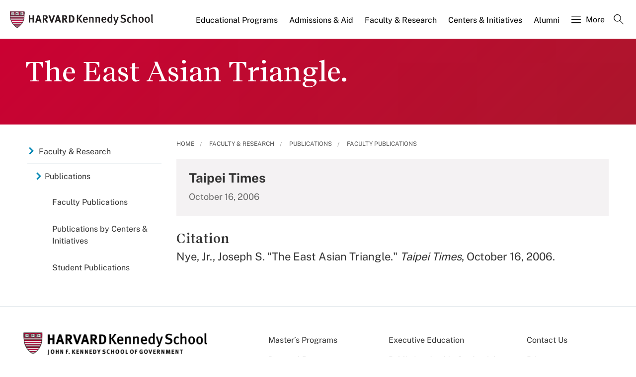

--- FILE ---
content_type: application/javascript;charset=iso-8859-1
request_url: https://fid.agkn.com/f?apiKey=2520642820
body_size: 125
content:
{ "TruAudienceID" : "E1:g6Y4-p229sGAvUrod5jYcAWXRXT2IkQcm6NeQxzTT7x7YKZeBS0t5GDnEmchuLhVVdH0Kyhk_7atMWYj68eAOPTLRPPzVAkyP0dyd8eEmEKiPiH-OWQl1XmkQt6APJQ-", "L3" : "" }